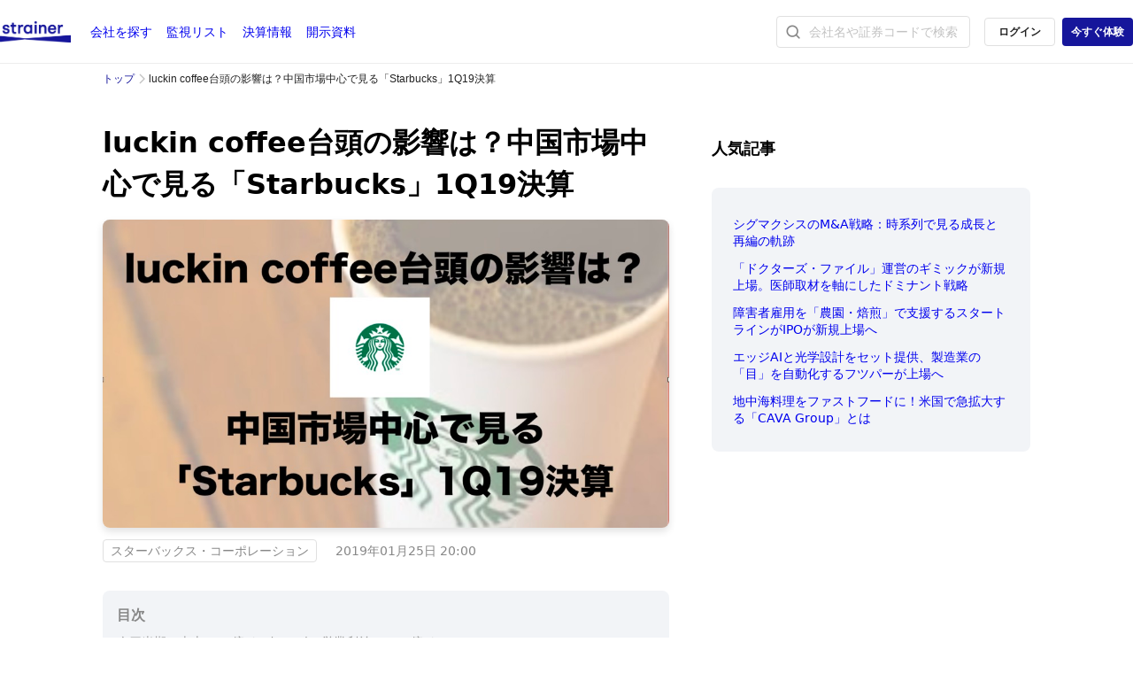

--- FILE ---
content_type: text/html; charset=utf-8
request_url: https://strainer.jp/notes/5434
body_size: 4907
content:
<!DOCTYPE html>
<html lang="ja">
  <head>
    <script>
      window.dataLayer = window.dataLayer || [];
      window.dataLayer.push({
        'membership_status': "guest",
        'user_id': "",
      });
    </script>
    <!-- Google Tag Manager -->
    <script>
      (function(w,d,s,l,i){w[l]=w[l]||[];w[l].push({'gtm.start':
            new Date().getTime(),event:'gtm.js'});var f=d.getElementsByTagName(s)[0],
              j=d.createElement(s),dl=l!='dataLayer'?'&l='+l:'';j.async=true;j.src=
              'https://www.googletagmanager.com/gtm.js?id='+i+dl;f.parentNode.insertBefore(j,f);
          })(window,document,'script','dataLayer','GTM-MJZBMN4');
    </script>
    <!-- End Google Tag Manager -->
  <meta name="google-site-verification" content="hsRlFNi1A2K8-LUcdpCDQzAEdDvGciMA4ij2z05ViKA" />
  <meta charset="utf-8">
  <meta name="viewport" content="width=device-width, initial-scale=1.0, maximum-scale=2.0">
  <meta name="author" content="">
  <meta name="apple-itunes-app" content="app-id=1241739992"/>
  <link rel="icon" type="image/x-icon" href="/compiled/favicon-56befba249d651a1319043e2413d98a4209feabb20c0c9979ddc2d449ecd52af.ico" />
  <title>luckin coffee台頭の影響は？中国市場中心で見る「Starbucks」1Q19決算 | ストレイナー</title>
<meta name="description" content="本日、Starbucks Coffeeの2019年9月期1Qの決算が発表されました。 ところで近頃、luckin coffeeの急成長で中国のコーヒーショップ市場に注目が集まっています。">
<link rel="canonical" href="https://strainer.jp/notes/5434">
<meta name="twitter:card" content="summary_large_image">
<meta name="twitter:site" content="@strainerjp">
<meta name="twitter:title" content="luckin coffee台頭の影響は？中国市場中心で見る「Starbucks」1Q19決算">
<meta name="twitter:image" content="https://d1e8puafsg9ja9.cloudfront.net/image/note/5434/5mIhfqlm15FCedwHnth1Vw.jpg">
<meta name="twitter:description" content="本日、Starbucks Coffeeの2019年9月期1Qの決算が発表されました。



ところで近頃、luckin coffeeの急成長で中国のコーヒーショップ市場に注目が集まっています。

">
<meta property="fb:app_id" content="502296573274356">
<meta property="og:type" content="website">
<meta property="og:url" content="https://strainer.jp/notes/5434">
<meta property="og:title" content="luckin coffee台頭の影響は？中国市場中心で見る「Starbucks」1Q19決算">
<meta property="og:image" content="https://d1e8puafsg9ja9.cloudfront.net/image/note/5434/5mIhfqlm15FCedwHnth1Vw.jpg">
<meta property="og:description" content="本日、Starbucks Coffeeの2019年9月期1Qの決算が発表されました。



ところで近頃、luckin coffeeの急成長で中国のコーヒーショップ市場に注目が集まっています。

">
<meta name="robots" content="noarchive">
  <!--[if lt IE 9]>
    <script src="https://oss.maxcdn.com/html5shiv/3.7.2/html5shiv.min.js"></script>
    <script src="https://oss.maxcdn.com/respond/1.4.2/respond.min.js"></script>
  <![endif]-->
  <meta name="csrf-param" content="authenticity_token" />
<meta name="csrf-token" content="Ft_I3ZrGzxlq7tXUu_pX5Lq4WYZW8e3g01b_1Oc-ymCj_VGZ79KyzVa-pYqKOo8gLvl1uFXcs8zsVZlZH7Yksg" />
  <link rel="stylesheet" href="/compiled/application-03d702c53bb94d35d5fe09e77c571cff077796b20b6e27bcf248fbc9b87d3c3d.css" media="all" data-turbolinks-track="reload" />
  <!-- Include TailwindCSS -->
  <link rel="preload" as="style" href="/build/styles.css" onload="this.onload=null;this.rel=&#39;stylesheet&#39;">
  <noscript>
    <link rel="stylesheet" href="/build/styles.css">
  </noscript>
  <!-- Include TailwindCSS -->
      <script type="application/ld+json">
    {
      "@context": "https://schema.org",
      "@type": "NewsArticle",
      "mainEntityOfPage": {
        "@type": "WebPage",
        "@id": "https://strainer.jp/notes/5434"
      },
      "headline": "luckin coffee台頭の影響は？中国市場中心で見る「Starbucks」1Q19決算",
      "image": [
        "https://d1e8puafsg9ja9.cloudfront.net/image/note/5434/5mIhfqlm15FCedwHnth1Vw.jpg"
       ],
      "datePublished": "2019-01-25T20:00:00+0900",
      "dateModified": "2019-01-25T20:00:00+0900",
      "author": {
        "@type": "Person",
        "name": "Keisuke Nakamichi"
      },
       "publisher": {
        "@type": "Organization",
        "name": "Strainer",
        "logo": {
          "@type": "ImageObject",
          "url": "https://strainer.jp/strainer_ogp.jpg"
        }
      },
      "description": "本日、Starbucks Coffeeの2019年9月期1Qの決算が発表されました。



ところで近頃、luckin coffeeの急成長で中国のコーヒーショップ市場に注目が集まっています。

"
    }
  </script>

  <script src="/compiled/application-ea99955f4db6d1dbfd03dd3dc98c017fe6357a807f062f5fc0fae2b6d471fd18.js" data-turbolinks-track="reload" defer="defer"></script>
  <script src="/compiled/turbolinks-156872e0f00ba0c0175f71d1c910fd1b12ee0ba2540f2cbe73c28c06407d515e.js" defer="defer"></script>
  <script src="/js/lazysizes.min.js" async=""></script>
</head>

  <body>
      <!-- Google Tag Manager (noscript) -->
      <noscript><iframe src="https://www.googletagmanager.com/ns.html?id=GTM-MJZBMN4"
      height="0" width="0" style="display:none;visibility:hidden"></iframe></noscript>
      <!-- End Google Tag Manager (noscript) -->
      <div class="content-wrapper">
        <div class="content-wrapper-inner">
            <div class="header">
  <div class="max-w-7xl mx-auto px-0 md:px-6 lg:px-8">
    <div class="header-inner-wrapper">
      <div class="header-inner">
        <div id="mobile-menu-button"></div>
        <a aria-label="ストレイナーロゴ（トップページへのリンク）" href="/">
          <div class="header-brand"></div>
</a>        <div class="mobile-menu">
          <ul class="global-nav">
            <li class="global-nav-item pc-hidden"><a href="/">トップ</a></li>
            <li class="global-nav-item">
              <a href="/companies/screener">
                会社<span class="inline md:hidden lg:inline">を探す</span>
</a>            </li>
            <li class="global-nav-item">
              <a href="/watchlists">
                監視<span class="inline md:hidden lg:inline">リスト</span>
</a>            </li>
            <li class="global-nav-item">
              <a href="/earnings"> 
                決算<span class="inline md:hidden lg:inline">情報</span>
</a>            </li>
            <li class="global-nav-item">
              <a href="/filings/tdnet">
                開示<span class="inline md:hidden lg:inline">資料</span>
</a>            </li>
            <li class="global-nav-item pc-hidden"><a href="/cdn-cgi/l/email-protection#cba8a4a5bfaaa8bf8bb8bfb9aaa2a5aeb9e5a1bb">お問い合わせ</a></li>
            <li class="global-nav-item pc-hidden"><a href="/premium/plans/support">有料会員申し込み</a></li>
          </ul>           
        </div>
      </div>
      <div class="header-inner">
        <ul class="global-nav">
          <li class="global-nav-item search-nav-item"><form class="header_search w-[280px] lg:w-[320px]" action="/search/note" accept-charset="UTF-8" method="get">
  <div class="header_search-inner">
    <div class="header_search-heading">
      <input type="text" name="keyword" id="keyword" value="" placeholder="会社名や証券コードで検索" autocomplete="off" />
      <a href="javascript:;" class="pc-hidden cancel_black"></a>
    </div>
    <!-- ドロップダウン（app/assets/javascripts/header_search_field.js で更新） -->
    <div class="header_search-dropdown" style="display: none;">
      <!-- 内容は JavaScript で動的に生成 -->
    </div>
  </div>  
</form></li>
            <li class="global-nav-item signup">
              <a class="btn btn-sm btn-default" href="/sessions/new?previous_url=%2Fnotes%2F5434">ログイン</a>
              <a class="btn btn-sm btn-brand" href="/premium/plans/support">今すぐ体験</a>
              <!--<a class="btn btn-sm btn-brand" href="/registrations/new?confirm=true&amp;utm_content=org_header_20210602">無料登録</a>-->
            </li>
        </ul>         
      </div>
    </div>
  </div>
</div>

          
            <div class="breadcrumb">
    <div class="container">
      <ol>
        <li><a href="/">トップ</a></li>
        <li>luckin coffee台頭の影響は？中国市場中心で見る「Starbucks」1Q19決算</li>
      </ol>
    </div>
  </div>
<div class="note-wrapper">
  <div class="note-main-section">
    <div class="stories-show" style="margin-top: 32px;">
  <div class="story">
    <h1 class="title">
      luckin coffee台頭の影響は？中国市場中心で見る「Starbucks」1Q19決算
    </h1>
      <div class="ogp">
        <img src="https://d1e8puafsg9ja9.cloudfront.net/image/note/5434/5mIhfqlm15FCedwHnth1Vw.jpg" />
      </div>
    <div class="content">
    </div>
  </div>
</div>
<div class="note">
  <div class="note-label-area">
    <a class="tag-label" href="/companies/SBUX">スターバックス・コーポレーション</a>
    <label class="datetime">
      2019年01月25日 20:00
    </label>
</div>

    <div class="note-table-of-contents">
    <label>目次</label>
    <ul>
        <li>
          <a data-turbolinks="false" href="#0">今四半期の売上は66億ドル(9.2%)、営業利益は10.2億ドル</a>
        </li>
        <li>
          <a data-turbolinks="false" href="#1">luckin Coffee台頭の裏でスタバも店舗数を3,684店舗(+163店舗)まで伸ばす</a>
        </li>
        <li>
          <a data-turbolinks="false" href="#2">中国におけるコーヒーショップの市場規模は今後6年で2倍に拡大</a>
        </li>
    </ul>
  </div>

        <p name="eQah">本日、Starbucks Coffeeの2019年9月期1Qの決算が発表されました。
<br></p>
        

        <p name="4mXL">ところで近頃、luckin coffeeの急成長で中国のコーヒーショップ市場に注目が集まっています。</p>
        

        <p name="ENvm">そこで、スタバの中国での業績について、最新決算の内容を折り込みつつ、確認していきます。</p>
        

        <h2 name="vwT9" id="0">今四半期の売上は66億ドル(9.2%)、営業利益は10.2億ドル</h2>
        

        <p name="sX3K">まずは全体業績の推移について確認していきます。</p>
        

        <p name="Ngp_"><img src="/default_img.jpeg" data-src="https://d1e8puafsg9ja9.cloudfront.net/image/note/5434/6mpEsN-p8Rr6V8tcper75w.jpg" class=" lazyload"></p>
        

        <p name="P2p_">今四半期の売上は66.3億ドル(7,296億円)、営業利益は10.2億ドル。</p>
        

          <span id="1"></span>
          <span id="2"></span>
    <div class="paywall">
  <div class="message">
    <h3>続きを読むには</h3>
    <label class="subtext">
      （1755文字 
      画像9枚）
    </label>
      <p class="">
        Strainerプレミアムに<br class="pc-hidden" />ご登録いただく必要があります。
      </p>
      <div class="btn-group">
          <h3>初回30日間無料体験実施中！</h3>
          <a class="btn btn-md btn-brand" href="/premium/plans/support">無料で続きを読む</a>
            <div class="back-border">または</div>
            <a class="btn btn-md btn-default" data-turbolinks="false" href="/sessions/new?previous_url=%2Fnotes%2F5434">ログイン</a>
      </div>
  </div>
</div>

  <h2 id="ruler-h2" style="visibility: hidden; position: absolute; white-space: nowrap;"></h2>
  <p id="ruler-p" style="visibility: hidden; position: absolute; white-space: nowrap;"></p>
</div>
<div class="note-footer">
  <div class="note_show-share_area">
  <a href="http://www.facebook.com/share.php?u=https%3A%2F%2Fstrainer.jp%2Fnotes%2F5434" target="_blank" class="share-icon">
    <img src="/compiled/story/facebook-549f97de65ad34dd135eba6e1047945c58631449b059337f2c10b324ff119e11.png" />
  </a>
  <a style="background-color: black; display: flex; align-items: center; justify-content: center; border-radius: 50%;" href="https://twitter.com/intent/tweet?url=https%3A%2F%2Fstrainer.jp%2Fnotes%2F5434&amp;text=luckin+coffee%E5%8F%B0%E9%A0%AD%E3%81%AE%E5%BD%B1%E9%9F%BF%E3%81%AF%EF%BC%9F%E4%B8%AD%E5%9B%BD%E5%B8%82%E5%A0%B4%E4%B8%AD%E5%BF%83%E3%81%A7%E8%A6%8B%E3%82%8B%E3%80%8CStarbucks%E3%80%8D1Q19%E6%B1%BA%E7%AE%97&amp;hashtags=Strainer" target="_blank" class="share-icon">
    <img style="width: 50%;" src="/compiled/story/x-dd46f96b6f47fcd33683b79ddfaf3daca1d4f8aeba3c0f2bde1584c69cc699d4.svg" />
  </a>
      <a id="bookmark-btn" class="heart" href="/sessions/new?previous_url=https%3A%2F%2Fstrainer.jp%2Fnotes%2F5434"></a>

</div>

  <h3>この記事に関するキーワード</h3>
  <div class="note-footer-tags">
      <a class="tag tag-lg" href="/companies/SBUX">
        <span>スターバックス・コーポレーション</span>
</a>  </div>
</div>


  </div>
  <div class="sidebar-section">
  <h3>人気記事</h3>
  <div id="popular-notes"></div>
  <!-- Google Adsense -->
<script data-cfasync="false" src="/cdn-cgi/scripts/5c5dd728/cloudflare-static/email-decode.min.js"></script><script async src="https://pagead2.googlesyndication.com/pagead/js/adsbygoogle.js?client=ca-pub-1091756467191968" crossorigin="anonymous"></script>
<!-- トップページサイドバー -->
<ins class="adsbygoogle"
     style="display:block"
     data-ad-client="ca-pub-1091756467191968"
     data-ad-slot="4469280628"
     data-ad-format="auto"
     data-full-width-responsive="true"></ins>
<script>
  (adsbygoogle = window.adsbygoogle || []).push({});
</script>
<!-- /Google Adsense -->

</div>

</div>
  <div id="recommend-notes"></div>

        </div>
        <div class="footer">
  <div class="container">
    <div class="footer-inner">
      <div class="footer-main">
        <div class="footer-main-row">
          <a href="/premium/plans/support">プレミアムプラン</a>
          <a target="_blank" rel="noopener" href="https://docs.google.com/forms/d/e/1FAIpQLScVZOpq_14hAjBUDkyYiT0ocFbmUJuYx6VUZqmz55r79tZKGQ/viewform?usp=sf_link">広告掲載</a>
          <a target="_blank" refl="noopener" href="https://forms.gle/TB9zR9J6dGrn8g137">取材のご相談</a>
          <a href="/cdn-cgi/l/email-protection#462529283227253206353234272f282334682c36">お問い合わせ</a>
        </div>
        <div class="footer-main-row">
          <a class="xs-mr-10" href="/terms/company">運営会社</a>
          <a href="/terms/legal">特定商取引法に基づく表示</a>
          <a href="/terms/use">利用規約</a>
          <a href="/terms/privacy">プライバシー</a>
        </div>
      </div>
    </div>
    <div class="copyright">© 2016-2026 Strainer</div>
  </div>  
</div>

      </div>
        <script data-cfasync="false" src="/cdn-cgi/scripts/5c5dd728/cloudflare-static/email-decode.min.js"></script><script defer type="text/javascript" src="/build/bf2b533e95c376d9e7b4.bundle.js"></script>

  </body>
</html>


--- FILE ---
content_type: text/html; charset=utf-8
request_url: https://www.google.com/recaptcha/api2/aframe
body_size: 269
content:
<!DOCTYPE HTML><html><head><meta http-equiv="content-type" content="text/html; charset=UTF-8"></head><body><script nonce="AXY34pdvfxWwRjxl4PYI8A">/** Anti-fraud and anti-abuse applications only. See google.com/recaptcha */ try{var clients={'sodar':'https://pagead2.googlesyndication.com/pagead/sodar?'};window.addEventListener("message",function(a){try{if(a.source===window.parent){var b=JSON.parse(a.data);var c=clients[b['id']];if(c){var d=document.createElement('img');d.src=c+b['params']+'&rc='+(localStorage.getItem("rc::a")?sessionStorage.getItem("rc::b"):"");window.document.body.appendChild(d);sessionStorage.setItem("rc::e",parseInt(sessionStorage.getItem("rc::e")||0)+1);localStorage.setItem("rc::h",'1768606010533');}}}catch(b){}});window.parent.postMessage("_grecaptcha_ready", "*");}catch(b){}</script></body></html>

--- FILE ---
content_type: application/javascript
request_url: https://strainer.jp/build/381.bf2b533e95c376d9e7b4.bundle.js
body_size: 990
content:
/*! For license information please see 381.bf2b533e95c376d9e7b4.bundle.js.LICENSE.txt */
(self.webpackChunkstockbase=self.webpackChunkstockbase||[]).push([[381],{2485:(t,e)=>{var n;!function(){"use strict";var r={}.hasOwnProperty;function o(){for(var t=[],e=0;e<arguments.length;e++){var n=arguments[e];if(n){var u=typeof n;if("string"===u||"number"===u)t.push(n);else if(Array.isArray(n))t.push(o.apply(null,n));else if("object"===u)for(var c in n)r.call(n,c)&&n[c]&&t.push(c)}}return t.join(" ")}t.exports?t.exports=o:void 0===(n=function(){return o}.apply(e,[]))||(t.exports=n)}()},7381:(t,e,n)=>{"use strict";n.r(e),n.d(e,{default:()=>p});var r=n(6540),o=(n(2485),n(6527));function u(t){return(u="function"==typeof Symbol&&"symbol"==typeof Symbol.iterator?function(t){return typeof t}:function(t){return t&&"function"==typeof Symbol&&t.constructor===Symbol&&t!==Symbol.prototype?"symbol":typeof t})(t)}function c(t,e){for(var n=0;n<e.length;n++){var r=e[n];r.enumerable=r.enumerable||!1,r.configurable=!0,"value"in r&&(r.writable=!0),Object.defineProperty(t,r.key,r)}}function i(t,e){return(i=Object.setPrototypeOf||function(t,e){return t.__proto__=e,t})(t,e)}function a(t){var e=function(){if("undefined"==typeof Reflect||!Reflect.construct)return!1;if(Reflect.construct.sham)return!1;if("function"==typeof Proxy)return!0;try{return Boolean.prototype.valueOf.call(Reflect.construct(Boolean,[],(function(){}))),!0}catch(t){return!1}}();return function(){var n,r=s(t);if(e){var o=s(this).constructor;n=Reflect.construct(r,arguments,o)}else n=r.apply(this,arguments);return f(this,n)}}function f(t,e){return!e||"object"!==u(e)&&"function"!=typeof e?function(t){if(void 0===t)throw new ReferenceError("this hasn't been initialised - super() hasn't been called");return t}(t):e}function s(t){return(s=Object.setPrototypeOf?Object.getPrototypeOf:function(t){return t.__proto__||Object.getPrototypeOf(t)})(t)}var l=function(t){!function(t,e){if("function"!=typeof e&&null!==e)throw new TypeError("Super expression must either be null or a function");t.prototype=Object.create(e&&e.prototype,{constructor:{value:t,writable:!0,configurable:!0}}),e&&i(t,e)}(f,t);var e,n,o,u=a(f);function f(t){var e;return function(t,e){if(!(t instanceof e))throw new TypeError("Cannot call a class as a function")}(this,f),(e=u.call(this,t)).state={notes:[]},e}return e=f,(n=[{key:"componentDidMount",value:function(){var t=this;$.ajax({url:"/notes/popular.json",dataType:"json",success:function(e){t.setState({notes:e})}})}},{key:"render",value:function(){var t=this.state.notes;return 0===t.length?r.createElement("div",null):r.createElement("div",{className:"sidemenu-note-list sidebar-container"},t.map((function(t){return r.createElement("a",{href:"/notes/".concat(t.id),key:t.id,className:"note-item"},r.createElement("div",{className:"list-item-title"},r.createElement("h3",null,t.title)))})))}}])&&c(e.prototype,n),o&&c(e,o),f}(r.Component);const p=(0,o.Ng)((function(t){return{}}),(function(t){return{}}))(l)}}]);